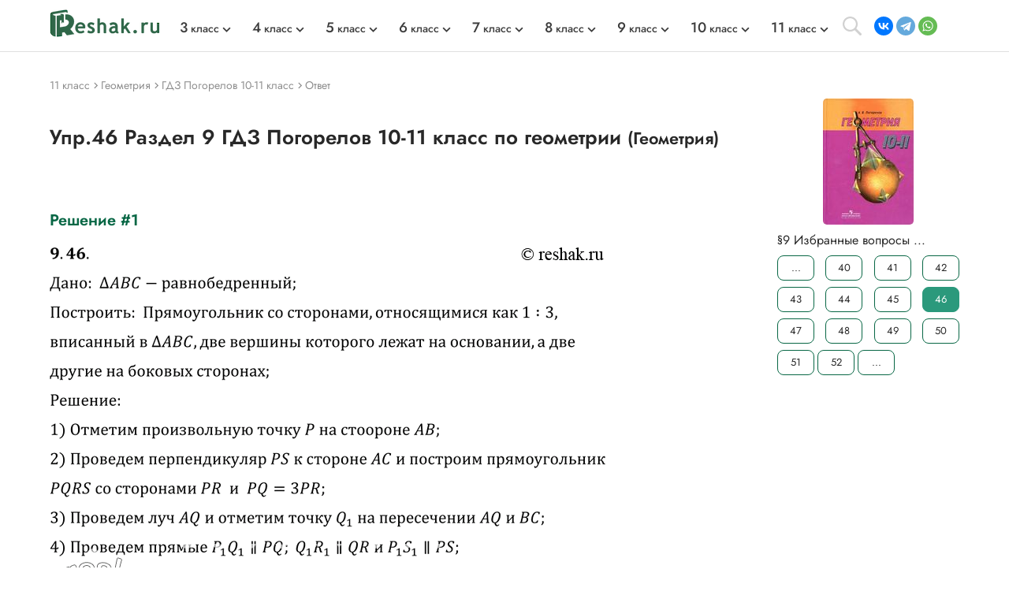

--- FILE ---
content_type: image/svg+xml
request_url: https://reshak.ru/otvet/template/img/vk.svg
body_size: 714
content:
<svg width="16" height="10" viewBox="0 0 16 10" fill="none" xmlns="http://www.w3.org/2000/svg">
<path d="M7.83701 9.30452H8.74732C8.74732 9.30452 9.0217 9.27385 9.16212 9.12375C9.29125 8.98494 9.2864 8.72347 9.2864 8.72347C9.2864 8.72347 9.26865 7.50327 9.83517 7.3225C10.3936 7.14496 11.1102 8.50235 11.8704 9.02368C12.445 9.41911 12.8824 9.33196 12.8824 9.33196L14.9145 9.30291C14.9145 9.30291 15.9781 9.23673 15.4729 8.40067C15.431 8.33288 15.1792 7.7825 13.9622 6.65269C12.6871 5.46961 12.8582 5.66168 14.3932 3.6151C15.3277 2.36908 15.7021 1.60887 15.5843 1.28284C15.4729 0.972949 14.7854 1.05365 14.7854 1.05365L12.4967 1.06818C12.4967 1.06818 12.3272 1.04558 12.2013 1.11983C12.0787 1.19407 11.9996 1.36516 11.9996 1.36516C11.9996 1.36516 11.638 2.32873 11.1538 3.14865C10.1354 4.87888 9.72703 4.97088 9.56079 4.86274C9.17342 4.61256 9.27026 3.8572 9.27026 3.31973C9.27026 1.64277 9.52528 0.943897 8.77476 0.763127C8.5262 0.703408 8.3422 0.663058 7.70628 0.656602C6.88959 0.648531 6.19879 0.659829 5.80819 0.850283C5.54834 0.977791 5.34658 1.26186 5.46925 1.278C5.62097 1.29737 5.96314 1.37 6.14391 1.61694C6.37794 1.93652 6.36987 2.65314 6.36987 2.65314C6.36987 2.65314 6.50384 4.62709 6.05514 4.87242C5.74686 5.04028 5.32399 4.69649 4.41529 3.12767C3.95046 2.32388 3.5986 1.43456 3.5986 1.43456C3.5986 1.43456 3.53081 1.26831 3.40976 1.17954C3.26288 1.0714 3.0579 1.03751 3.0579 1.03751L0.883822 1.05204C0.883822 1.05204 0.55779 1.06172 0.436738 1.20375C0.330213 1.32965 0.428668 1.59112 0.428668 1.59112C0.428668 1.59112 2.13146 5.57452 4.0586 7.58075C5.82917 9.42557 7.83701 9.30452 7.83701 9.30452Z" fill="white"/>
</svg>
